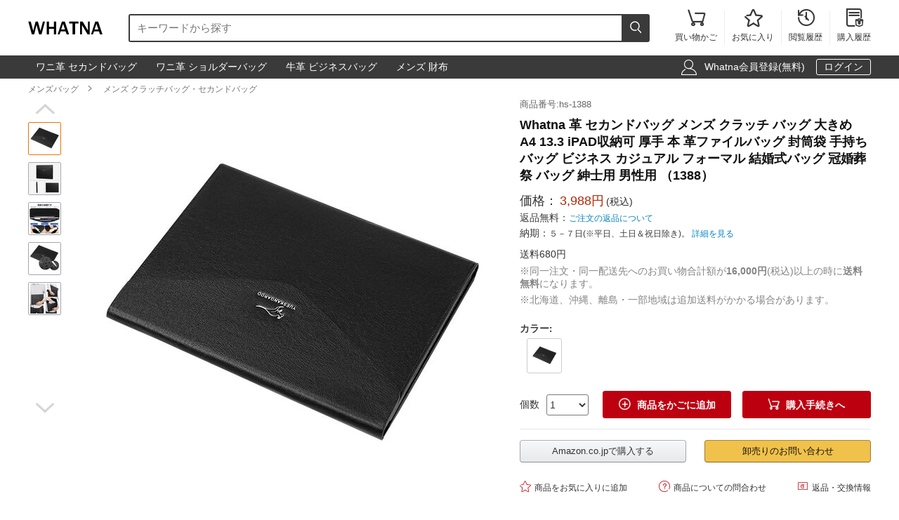

--- FILE ---
content_type: text/html; charset=utf-8
request_url: https://www.whatna.com/clutch-bag-p_1158.html
body_size: 9754
content:
<!DOCTYPE html>
<html lang="ja">
<head>
    <meta charset="utf-8">
    <meta http-equiv="X-UA-Compatible" content="IE=edge,chrome=1">
    <script>
    function format(num) {
        return (num + '').replace(/(\d{1,3})(?=(\d{3})+(?:$|\.))/g, '$1,');
    }
    function isArray(obj) {
        return obj instanceof Array;
    }
    function isObj(obj) {
        return Object.prototype.toString.call(obj) === '[object Object]'
    }
    function isEmpty(obj) {
        if (isArray(obj)) {
            return obj.length === 0;
        }
        if (isObj(obj)) {
            return Object.keys(obj).length === 0;
        }
        return (typeof obj == "undefined" || obj == null || obj == "" || obj == "0");
    }
    function viewportDimension() {
        var e = window,
            a = 'inner';
        if (!('innerWidth' in window)) {
            a = 'client';
            e = document.documentElement || document.body;
        }
        return {
            width: e[a + 'Width'],
            height: e[a + 'Height']
        };
    }
    function setNewWH(_landing, _Width, _Height) {
        var viewPortWidth, _newHeight;
        viewPortWidth = viewportDimension().width;
        if (viewPortWidth >= _Width) {
            return;
        }
        _newHeight = (_Height * viewPortWidth) / _Width;
        _landing.style.height = _newHeight + 'px';
        _landing.style.width = viewPortWidth + 'px';
        _landing.style.visibility = "visible";
    }
</script>
        <title>Whatna 革 セカンドバッグ メンズ クラッチ バッグ 大きめ A4 13.3 iPAD収納可 厚手 本 革ファイルバッグ 封筒袋 手持ちバッグ ビジネス カジュアル フォーマル 結婚式バッグ 冠婚葬祭 バッグ 紳士用 男性用 （1388） | Whatna</title>
    <meta name="description" content="huanshou whatna A4 ビジネスバッグ  ブリーフケース フォーマルバッグ パーティバッグ  ビジネスセカンドバッグ セカンドポーチ 結婚式バッグ メンズ 男性用 人気 おしゃれ商品番号:hs-1388。この商品は男性用となります。">
<meta name="keywords" content="">
<meta itemprop="name" content="Whatna 革 セカンドバッグ メンズ クラッチ バッグ 大きめ A4 13.3 iPAD収納可 厚手 本 革ファイルバッグ 封筒袋 手持ちバッグ ビジネス カジュアル フォーマル 結婚式バッグ 冠婚葬祭 バッグ 紳士用 男性用 （1388） | Whatna">
<meta itemprop="description" content="huanshou whatna A4 ビジネスバッグ  ブリーフケース フォーマルバッグ パーティバッグ  ビジネスセカンドバッグ セカンドポーチ 結婚式バッグ メンズ 男性用 人気 おしゃれ商品番号:hs-1388。この商品は男性用となります。">
<meta itemprop="image" content="https://res.whatna.com/uploads/goods/1/20200526/e7e3f6bc20cf48059b2b17e30277c8b6.jpg">
<meta property="og:type" content="product">
<meta property="og:site_name" content="Whatna">
<meta property="fb:page_id" content="costowns">
<meta property="fb:app_id" content="193812735208798">
<meta property="og:price:amount" content="3988.00">
<meta property="og:price:currency" content="JPY">
<meta property="og:title" content="Whatna 革 セカンドバッグ メンズ クラッチ バッグ 大きめ A4 13.3 iPAD収納可 厚手 本 革ファイルバッグ 封筒袋 手持ちバッグ ビジネス カジュアル フォーマル 結婚式バッグ 冠婚葬祭 バッグ 紳士用 男性用 （1388） | Whatna">
<meta property="og:description" content="huanshou whatna A4 ビジネスバッグ  ブリーフケース フォーマルバッグ パーティバッグ  ビジネスセカンドバッグ セカンドポーチ 結婚式バッグ メンズ 男性用 人気 おしゃれ商品番号:hs-1388。この商品は男性用となります。">
<meta property="og:url" content="https://www.whatna.com/clutch-bag-p_1158.html">
<meta property="og:image" content="https://res.whatna.com/uploads/goods/1/20200526/e7e3f6bc20cf48059b2b17e30277c8b6.jpg">
<meta property="twitter:card" content="product">
<meta property="twitter:site" content="Whatna">
<meta property="twitter:account_id" content="1407872774668881921">
<meta property="twitter:title" content="Whatna 革 セカンドバッグ メンズ クラッチ バッグ 大きめ A4 13.3 iPAD収納可 厚手 本 革ファイルバッグ 封筒袋 手持ちバッグ ビジネス カジュアル フォーマル 結婚式バッグ 冠婚葬祭 バッグ 紳士用 男性用 （1388） | Whatna">
<meta property="twitter:description" content="huanshou whatna A4 ビジネスバッグ  ブリーフケース フォーマルバッグ パーティバッグ  ビジネスセカンドバッグ セカンドポーチ 結婚式バッグ メンズ 男性用 人気 おしゃれ商品番号:hs-1388。この商品は男性用となります。">
<meta property="twitter:image" content="https://res.whatna.com/uploads/goods/1/20200526/e7e3f6bc20cf48059b2b17e30277c8b6.jpg">
<meta property="twitter:data1" content="￥">
<meta property="twitter:label1" content="Price">
<meta property="twitter:data2" content="黒-HB025">
<meta property="twitter:label2" content="カラー">
<meta name="csrf-param" content="_csrf_whatna">
<meta name="csrf-token" content="uaqxmzbk68WQtUW5RMs5LIsVcvJyNMhaKOc-ByLGUIjvxMfKe6favfLSFop3gmljvVobsypEr2hivURmU5cqyg==">

<link href="https://www.whatna.com/clutch-bag-p_1158.html" rel="canonical">
<link href="https://res.whatna.com/css/mini/CSSiconfontSwiperLayer.css" rel="stylesheet" 0="frontend\assets\AppAsset">
<link href="https://res.whatna.com/css/mini/pc_goods_index.css" rel="stylesheet" 0="frontend\assets\AppAsset">
<script>
   var _spec = {"5541":{"items":["\u9ed2-HB025"],"promotionPrice":3988,"discountPrice":0,"specId":"8941","price":9988,"storeSpecValueIds":["5541"],"valueIds":"5541","salePrice":"3988.00","priceOff":0,"showTimeLimit":false}};
   var _addCarUrl = 'https://www.whatna.com/cart/add.html';
   var _carUrl = 'https://www.whatna.com/cart.html';
   var _csrfParam = '_csrf_whatna';
   var _csrfToken = 'uaqxmzbk68WQtUW5RMs5LIsVcvJyNMhaKOc-ByLGUIjvxMfKe6favfLSFop3gmljvVobsypEr2hivURmU5cqyg==';
   var _goodsId = 1158;
   var _cts = false;
   var _qaUrl = 'https://www.whatna.com/goods/qa.html';
   var _loginQaUrl = 'https://www.whatna.com/member/login.html?f=https%253A%252F%252Fwww.whatna.com%252Fclutch-bag-p_1158.html%2523addQa';
   var _addQaUrl = 'https://www.whatna.com/ap/1.html';
   var _reviewUrl = 'https://www.whatna.com/goods/review.html';
   var _buyNoticeOk,_favoriteWindow,_lodingWindow,_askWindow,_qaWindow;
   var _wholesaleUrl = 'https://www.whatna.com/goods/wholesale.html';
   
</script>    
    <script type="application/ld+json">
            {
                "@context": "http://schema.org/",
                "@type": "Product",
                "name": "Whatna 革 セカンドバッグ メンズ クラッチ バッグ 大きめ A4 13.3 iPAD収納可 厚手 本 革ファイルバッグ 封筒袋 手持ちバッグ ビジネス カジュアル フォーマル 結婚式バッグ 冠婚葬祭 バッグ 紳士用 男性用 （1388） | Whatna",
                "image": ["https://res.whatna.com/uploads/goods/1/20200526/e7e3f6bc20cf48059b2b17e30277c8b6_450_450.jpg","https://res.whatna.com/uploads/goods/1/20200526/e7e3f6bc20cf48059b2b17e30277c8b6_740_555.jpg","https://res.whatna.com/uploads/goods/1/20200526/e7e3f6bc20cf48059b2b17e30277c8b6_736_414.jpg"],
                "description": "huanshou whatna A4 ビジネスバッグ  ブリーフケース フォーマルバッグ パーティバッグ  ビジネスセカンドバッグ セカンドポーチ 結婚式バッグ メンズ 男性用 人気 おしゃれ商品番号:hs-1388。この商品は男性用となります。",
                "sku": "8941",
                "mpn": "1158",
                "brand": {
                    "@type": "Brand",
                    "name": "Whatna"
                },

            
                "offers": {
                    "@type": "Offer",
                    "url": "https://www.whatna.com/clutch-bag-p_1158.html",
                    "priceCurrency": "JPY",
                    "price": "3988.00",
                    "itemCondition": "http://schema.org/NewCondition",
                    "availability": "http://schema.org/InStock",
                    "seller": {
                        "@type": "Organization",
                        "name": "Whatna"
                    }
                }
            }
    </script>

    <script type="application/ld+json">
        {
            "@context": "https://schema.org",
            "@type": "BreadcrumbList",
            "itemListElement": [
                              {
                    "@type": "ListItem",
                    "position": 1,
                    "name": "メンズバッグ",
                    "item": "https://www.whatna.com/man-bag-pc_520.html"
                },                              {
                    "@type": "ListItem",
                    "position": 2,
                    "name": "メンズ クラッチバッグ・セカンドバッグ",
                    "item": "https://www.whatna.com/men-clutch-bag-c_543.html"
                }                          ]
        }
    </script>

</head>
<body>
<!--[if IE]>
<p class="browserupgrade">You are using an <strong>outdated</strong> browser. Please <a href="https://browsehappy.com/">upgrade your browser</a> to improve your experience and security.</p>
<![endif]-->


<div id="cHeader">
    <div class="cLogoSearch">
        <a href="https://www.whatna.com/"><img src="https://res.whatna.com/logo.png" alt="Whatna's Logo"></a>
        <div class="cSearchBox">
            <form action="https://www.whatna.com/search.html">
                <div class="cSearchInBox"><input type="text" name="k" placeholder="キーワードから探す" value=""></div>
                <button class="cSearchButton"><i class="iconfont">&#xe6ac;</i></button>
            </form>
        </div>
    </div>
    <ul class="cMenu">
                <li><a href="https://www.whatna.com/cart.html"><span id="carNumElement" class="cCarNum dn"></span><i class="iconfont">&#xe698;</i><br>買い物かご</a></li>
                <li><a href="https://www.whatna.com/center/favorite.html"><i class="iconfont">&#xe6a0;</i><br>お気に入り</a></li>
        <li><a href="https://www.whatna.com/center/history.html"><i class="iconfont">&#xe6f3;</i><br>閲覧履歴</a></li>
        <li class="cLastLi"><a href="https://www.whatna.com/center/order.html"><i class="iconfont">&#xe723;</i><br>購入履歴</a></li>
    </ul>
</div>

<div id="cNav">
    <div id="cNavBox">
        <style>
    .cKeywords{
        display: flex;
        justify-content: flex-start;
    }
    .cKeywords a, .cLogin a{
        display: inline-block;
        color: #ffffff;
        font-size: 1.4rem;
        margin: 0.5rem 0.5rem 0.5rem 0;
        border: 1px solid #3a3a3a;
        padding:0.3rem 1rem;
        text-decoration: none;
        border-radius: 0.3rem;
    }
    .cKeywords a:hover, .cLogin a.aButton{
        border: 1px solid #ffffff;
    }
</style>


<div class="cKeywords">
            <a href="https://www.whatna.com/clutch-bag-p_1683.html">ワニ革 セカンドバッグ</a>
            <a href="https://www.whatna.com/shoulder-bag-p_1241.html">ワニ革 ショルダーバッグ</a>
            <a href="https://www.whatna.com/business-bag-p_1116.html">牛革 ビジネスバッグ</a>
            <a href="https://www.whatna.com/men-wallet-c_556.html">メンズ 財布</a>
    </div>        <div class="cLogin">
            <i class="iconfont">&#xe6b8;</i>
                        <a rel="nofollow" href="https://www.whatna.com/member/register.html?f=https%253A%252F%252Fwww.whatna.com%252Fclutch-bag-p_1158.html">Whatna会員登録(無料)</a>
            <a rel="nofollow" class="aButton" href="https://www.whatna.com/member/login.html?f=https%253A%252F%252Fwww.whatna.com%252Fclutch-bag-p_1158.html">ログイン</a>
                    </div>
    </div>
</div>


<div id="cBreadcrumbs">
        <a href="https://www.whatna.com/man-bag-pc_520.html">メンズバッグ</a><i class="iconfont">&#xe6a7;</i>        <a href="https://www.whatna.com/men-clutch-bag-c_543.html">メンズ クラッチバッグ・セカンドバッグ</a>    </div>
<div id="cBox">
    <div id="thumbViewBox">
        <div id="thumbSwiperPrev"><i class="iconfont">&#xe6cd;</i></div>
        <div class="swiper-container">
            <div class="swiper-wrapper">
                                    <div class="swiper-slide">
                        <img class="thumbSmallImg thumbSelected" height="45" width="45" orig-url="https://res.whatna.com/uploads/goods/1/20200526/e7e3f6bc20cf48059b2b17e30277c8b6.jpg" src="https://res.whatna.com/uploads/goods/1/20200526/e7e3f6bc20cf48059b2b17e30277c8b6_45_45.jpg" alt="Whatna 革 セカンドバッグ メンズ クラッチ バッグ 大きめ A4 13.3 iPAD収納可 厚手 本 革ファイルバッグ 封筒袋 手持ちバッグ ビジネス カジュアル フォーマル 結婚式バッグ 冠婚葬祭 バッグ 紳士用 男性用 （1388） メンズ クラッチバッグ・セカンドバッグ 0">
                    </div>
                                    <div class="swiper-slide">
                        <img class="thumbSmallImg" height="45" width="45" orig-url="https://res.whatna.com/uploads/goods/1/20200526/30a3c84d7d79465791f0a14f2ae39fa1.jpg" src="https://res.whatna.com/uploads/goods/1/20200526/30a3c84d7d79465791f0a14f2ae39fa1_45_45.jpg" alt="Whatna 革 セカンドバッグ メンズ クラッチ バッグ 大きめ A4 13.3 iPAD収納可 厚手 本 革ファイルバッグ 封筒袋 手持ちバッグ ビジネス カジュアル フォーマル 結婚式バッグ 冠婚葬祭 バッグ 紳士用 男性用 （1388） メンズ クラッチバッグ・セカンドバッグ 1">
                    </div>
                                    <div class="swiper-slide">
                        <img class="thumbSmallImg" height="45" width="45" orig-url="https://res.whatna.com/uploads/goods/1/20200526/7e85093a1d2340128064a4bd80fc1d93.jpg" src="https://res.whatna.com/uploads/goods/1/20200526/7e85093a1d2340128064a4bd80fc1d93_45_45.jpg" alt="Whatna 革 セカンドバッグ メンズ クラッチ バッグ 大きめ A4 13.3 iPAD収納可 厚手 本 革ファイルバッグ 封筒袋 手持ちバッグ ビジネス カジュアル フォーマル 結婚式バッグ 冠婚葬祭 バッグ 紳士用 男性用 （1388） メンズ クラッチバッグ・セカンドバッグ 2">
                    </div>
                                    <div class="swiper-slide">
                        <img class="thumbSmallImg" height="45" width="45" orig-url="https://res.whatna.com/uploads/goods/1/20200526/6fb2d966ebe940d2abd1946bb3d7828c.jpg" src="https://res.whatna.com/uploads/goods/1/20200526/6fb2d966ebe940d2abd1946bb3d7828c_45_45.jpg" alt="Whatna 革 セカンドバッグ メンズ クラッチ バッグ 大きめ A4 13.3 iPAD収納可 厚手 本 革ファイルバッグ 封筒袋 手持ちバッグ ビジネス カジュアル フォーマル 結婚式バッグ 冠婚葬祭 バッグ 紳士用 男性用 （1388） メンズ クラッチバッグ・セカンドバッグ 3">
                    </div>
                                    <div class="swiper-slide">
                        <img class="thumbSmallImg" height="45" width="45" orig-url="https://res.whatna.com/uploads/goods/1/20200526/373167b3e71d4df98fa423da59af54ee.jpg" src="https://res.whatna.com/uploads/goods/1/20200526/373167b3e71d4df98fa423da59af54ee_45_45.jpg" alt="Whatna 革 セカンドバッグ メンズ クラッチ バッグ 大きめ A4 13.3 iPAD収納可 厚手 本 革ファイルバッグ 封筒袋 手持ちバッグ ビジネス カジュアル フォーマル 結婚式バッグ 冠婚葬祭 バッグ 紳士用 男性用 （1388） メンズ クラッチバッグ・セカンドバッグ 4">
                    </div>
                            </div>
        </div>
        <div id="thumbSwiperNext"><i class="iconfont">&#xe6d0;</i></div>
    </div>
    <div id="bigImgOutBox">
        <div id="bigImgBox">
            <div class="img-zoom-lens"></div>
            <img id="thumbBigImg"
                 width="600"
                 height="600"
                 origin-src="https://res.whatna.com/uploads/goods/1/20200526/e7e3f6bc20cf48059b2b17e30277c8b6.jpg"
                 src="https://res.whatna.com/uploads/goods/1/20200526/e7e3f6bc20cf48059b2b17e30277c8b6_600_600.jpg" alt="Whatna 革 セカンドバッグ メンズ クラッチ バッグ 大きめ A4 13.3 iPAD収納可 厚手 本 革ファイルバッグ 封筒袋 手持ちバッグ ビジネス カジュアル フォーマル 結婚式バッグ 冠婚葬祭 バッグ 紳士用 男性用 （1388）元の画像"/>
            <div id="thumbBigImgShow"></div>
        </div>
        <p class="thumbImgNotice">画像にマウスを合わせると拡大されます</p>
            </div>
    <div id="goodsInfoBox">
        <p class="goodsSn">商品番号:hs-1388</p>
        <h1>Whatna 革 セカンドバッグ メンズ クラッチ バッグ 大きめ A4 13.3 iPAD収納可 厚手 本 革ファイルバッグ 封筒袋 手持ちバッグ ビジネス カジュアル フォーマル 結婚式バッグ 冠婚葬祭 バッグ 紳士用 男性用 （1388）</h1>
                <p class="showPrice" style="display: none;">当店通常価格<span id="showPriceBox">3,988</span>円</p>
        <div class="priceBox">
            <div class="timeLimit" style="display: none;" ><i class="iconfont">&#xe6bb;</i>期間限定価格</div>
            <div class="salePrice">価格：<span id="salePrice">3,988円</span><i>(税込)</i></div>
            <div class="saleOff" id="offBox" style="display: none;">OFF：<span>0円(0%)</span></div>
            <div class="endTime" style="display: none;" >終了時間：1970-01-01 09:00</div>
            <p class="theNotice"><span>返品無料：</span><a href="https://www.whatna.com/help/return.html">ご注文の返品について</a></p>
            <p class="theNotice"><span>納期：</span>５－７日(※平日、土日＆祝日除き)。 <a href="https://www.whatna.com/help/shipping.html">詳細を見る</a></p>
        </div>
        <div class="shipingOutBox">
                            <p class="shipingPriceMoney">送料680円</p>
            
            <div class="shipingNotice">
                                <p>※同一注文・同一配送先へのお買い物合計額が<strong>16,000円</strong>(税込)以上の時に<strong>送料無料</strong>になります。</p>
                
                                    <p>※北海道、沖縄、離島・一部地域は追加送料がかかる場合があります。</p>
                            </div>

        </div>

        <div class="skuBox">
                                        <div class="skuInbox">
                    <h2 class="skuName">
                        <span class="skuNameSpan">カラー</span>: <span class="choseAttr">
                                                    </span>
                    </h2>
                    <div class="skuAttrBox">
                                                                                    <div class="attrFlag attrIdImgBox "
                                     data-is-custom="0"
                                     data-show-value="黒-HB025"
                                     data-attr="5541"
                                     data-bigimg="https://res.whatna.com/uploads/goods/1/20200526/a233904447ff4cba86727896c8b435ae_750_750.jpg">
                                    <img title="黒-HB025" class="attrIdImg" src="https://res.whatna.com/uploads/goods/1/20200526/a233904447ff4cba86727896c8b435ae_70_70.jpg" alt="Whatna 革 セカンドバッグ メンズ クラッチ バッグ 大きめ A4 13.3 iPAD収納可 厚手 本 革ファイルバッグ 封筒袋 手持ちバッグ ビジネス カジュアル フォーマル 結婚式バッグ 冠婚葬祭 バッグ 紳士用 男性用 （1388） 黒-HB025">
                                </div>
                                                                        </div>
                </div>
                    </div>

                <div class="buyBox">
            <div class="buyNumBox">
                <span>個数</span>
                <select id="numInputBox">
                                            <option value="1">1</option>
                                            <option value="2">2</option>
                                            <option value="3">3</option>
                                            <option value="4">4</option>
                                            <option value="5">5</option>
                                            <option value="6">6</option>
                                            <option value="7">7</option>
                                            <option value="8">8</option>
                                            <option value="9">9</option>
                                            <option value="10">10</option>
                                    </select>
            </div>
            <div class="carBox">
                <button id="addToCar"><i class="iconfont">&#xe614;</i>商品をかごに追加</button>
                <button id="buyDirect"><i class="iconfont">&#xe698;</i>購入手続きへ</button>
            </div>
        </div>


        
        

        <hr class="buyOnAmazonDivider">


        <div id="buyOnAmazonBox" style="justify-content: space-between" >
                        <div id="buyOnAmazonInBox">
                <button id="buyOnAmazon" data-url="https://www.whatna.com/e/WBnsU7.html">Amazon.co.jpで購入する</button>
            </div>
            
            <div id="wholesaleInBox">
                <button id="wholesaleButton" data-url="https://www.whatna.com/e/WBnsU7.html">卸売りのお問い合わせ</button>
            </div>
        </div>


        <div class="carHelpBox">

            
            <button id="setFavorite"
                    data-login-url="https://www.whatna.com/member/login.html?f=https%253A%252F%252Fwww.whatna.com%252Fclutch-bag-p_1158.html%2523setFavorite"
                    data-register-url="https://www.whatna.com/member/register.html?f=https%253A%252F%252Fwww.whatna.com%252Fclutch-bag-p_1158.html%2523setFavorite"
                    data-goodsId="1158"
                    data-favorite-url="https://www.whatna.com/favorite/favorite.html"
                    data-favorite-center-url="https://www.whatna.com/center/favorite.html"><i class="iconfont">&#xe6a0;</i>商品をお気に入りに追加</button>
            <button id="askBox" data-url="https://www.whatna.com/goods/ask.html"><i class="iconfont">&#xe6a3;</i>商品についての問合わせ</button>

                        <button class="rb" onclick="window.open('https://www.whatna.com/help/return.html', '_blank')"><i class="iconfont">&#xe60f;</i>返品・交換情報</button>
            
        </div>
    </div>
</div>


<div class="goodsDetailTitleBox">
    <hr class="cDivider">
    <h2 class="titleH2">商品説明</h2>
</div>



<div id="goodsDetailContent"><table style="border-collapse: collapse; width: 100%;" border="1">
<tbody>
<tr>
<td style="border-bottom: 1px dashed #cac5c5; width: 30%; text-align: right; padding: 0.5rem;"><strong>重量：</strong></td>
<td style="border-bottom: 1px dashed #cac5c5; text-align: left; padding: 0.5rem;">約0.6kg</td>
</tr>
<tr>
<td style="border-bottom: 1px dashed #cac5c5; width: 30%; text-align: right; padding: 0.5rem;"><strong>メイン素材：</strong></td>
<td style="border-bottom: 1px dashed #cac5c5; text-align: left; padding: 0.5rem;">pu合成皮革、厚手 レザー 本 革</td>
</tr>
<tr>
<td style="border-bottom: 1px dashed #cac5c5; width: 30%; text-align: right; padding: 0.5rem;"><strong>サイズ：</strong></td>
<td style="border-bottom: 1px dashed #cac5c5; text-align: left; padding: 0.5rem;">約32*2.5*25cm A4 サイズ13.3 iPAD収納可</td>
</tr>
<tr>
<td style="border-bottom: 1px dashed #cac5c5; width: 30%; text-align: right; padding: 0.5rem;"><strong>収納仕様内部：</strong></td>
<td style="border-bottom: 1px dashed #cac5c5; text-align: left; padding: 0.5rem;">メインポケット&times;1、カードポケット&times;6、オープンポケット&times;1</td>
</tr>
<tr>
<td style="border-bottom: 1px dashed #cac5c5; width: 30%; text-align: right; padding: 0.5rem;"><strong>品名：</strong></td>
<td style="border-bottom: 1px dashed #cac5c5; text-align: left; padding: 0.5rem;">a4 封筒 ブラウン、メンズ バッグ フォーマル可、フォーマル バッグ 結婚式 用、ビジネスセカンドバッグ メンズ、ビジネス クラッチバッグ 通勤用 メンズ、メンズバッグ セカンドバッグ a4 軽量 whatna</td>
</tr>
</tbody>
</table></div>
<div id="goodsDetailImgs"><p><img class="lazyload" alt="Whatna革 セカンドバッグ メンズ クラッチ バッグ 大きめ A4 13.3 iPAD収納可 厚手 本 革ファイルバッグ 封筒袋 手持ちバッグ ビジネス カジュアル フォーマル 結婚式バッグ  冠婚葬祭 バッグ 紳士用 男性用 （1388） 0" data-src="https://res.whatna.com/uploads/goods/0/0/20200526/8a27e21be59241238341b23fd6bea106.jpg" src="[data-uri]" /></p>
<p><img class="lazyload" alt="Whatna革 セカンドバッグ メンズ クラッチ バッグ 大きめ A4 13.3 iPAD収納可 厚手 本 革ファイルバッグ 封筒袋 手持ちバッグ ビジネス カジュアル フォーマル 結婚式バッグ  冠婚葬祭 バッグ 紳士用 男性用 （1388） 1" data-src="https://res.whatna.com/uploads/goods/0/0/20200526/bba8918d2c854cd8868e4add5e3ad855.jpg" src="[data-uri]" /></p>
<p><img class="lazyload" alt="Whatna革 セカンドバッグ メンズ クラッチ バッグ 大きめ A4 13.3 iPAD収納可 厚手 本 革ファイルバッグ 封筒袋 手持ちバッグ ビジネス カジュアル フォーマル 結婚式バッグ  冠婚葬祭 バッグ 紳士用 男性用 （1388） 2" data-src="https://res.whatna.com/uploads/goods/0/0/20200526/232801d4b2f04192b2c648e870eda4c0.jpg" src="[data-uri]" /></p>
<p><img class="lazyload" alt="Whatna革 セカンドバッグ メンズ クラッチ バッグ 大きめ A4 13.3 iPAD収納可 厚手 本 革ファイルバッグ 封筒袋 手持ちバッグ ビジネス カジュアル フォーマル 結婚式バッグ  冠婚葬祭 バッグ 紳士用 男性用 （1388） 3" data-src="https://res.whatna.com/uploads/goods/0/0/20200526/e523e543aebe42afa78e6709c84cc4d8.jpg" src="[data-uri]" /></p>
<p><img class="lazyload" alt="Whatna革 セカンドバッグ メンズ クラッチ バッグ 大きめ A4 13.3 iPAD収納可 厚手 本 革ファイルバッグ 封筒袋 手持ちバッグ ビジネス カジュアル フォーマル 結婚式バッグ  冠婚葬祭 バッグ 紳士用 男性用 （1388） 4" data-src="https://res.whatna.com/uploads/goods/0/0/20200526/40b41ad922af406084cf7b3b883a4876.jpg" src="[data-uri]" /></p>
<p><img class="lazyload" alt="Whatna革 セカンドバッグ メンズ クラッチ バッグ 大きめ A4 13.3 iPAD収納可 厚手 本 革ファイルバッグ 封筒袋 手持ちバッグ ビジネス カジュアル フォーマル 結婚式バッグ  冠婚葬祭 バッグ 紳士用 男性用 （1388） 5" data-src="https://res.whatna.com/uploads/goods/0/0/20200526/6e99c22badd34520868c38f3b7db489a.jpg" src="[data-uri]" /></p>
<p><img class="lazyload" alt="Whatna革 セカンドバッグ メンズ クラッチ バッグ 大きめ A4 13.3 iPAD収納可 厚手 本 革ファイルバッグ 封筒袋 手持ちバッグ ビジネス カジュアル フォーマル 結婚式バッグ  冠婚葬祭 バッグ 紳士用 男性用 （1388） 6" data-src="https://res.whatna.com/uploads/goods/0/0/20200526/0bbc19b3748d4038ab314783f3077dee.jpg" src="[data-uri]" /></p>
<p><img class="lazyload" alt="Whatna革 セカンドバッグ メンズ クラッチ バッグ 大きめ A4 13.3 iPAD収納可 厚手 本 革ファイルバッグ 封筒袋 手持ちバッグ ビジネス カジュアル フォーマル 結婚式バッグ  冠婚葬祭 バッグ 紳士用 男性用 （1388） 7" data-src="https://res.whatna.com/uploads/goods/0/0/20200526/ad0c1ca76e4949718bd8a38debab2612.jpg" src="[data-uri]" /></p>
<p><img class="lazyload" alt="Whatna革 セカンドバッグ メンズ クラッチ バッグ 大きめ A4 13.3 iPAD収納可 厚手 本 革ファイルバッグ 封筒袋 手持ちバッグ ビジネス カジュアル フォーマル 結婚式バッグ  冠婚葬祭 バッグ 紳士用 男性用 （1388） 8" data-src="https://res.whatna.com/uploads/goods/0/0/20200526/fd98da9174ed4ae9b6aade362b7afae1.jpg" src="[data-uri]" /></p>
<p><img class="lazyload" alt="Whatna革 セカンドバッグ メンズ クラッチ バッグ 大きめ A4 13.3 iPAD収納可 厚手 本 革ファイルバッグ 封筒袋 手持ちバッグ ビジネス カジュアル フォーマル 結婚式バッグ  冠婚葬祭 バッグ 紳士用 男性用 （1388） 9" data-src="https://res.whatna.com/uploads/goods/0/0/20200526/dfc68eb287e74d7f89ea6a9c2629e0f3.jpg" src="[data-uri]" /></p>
<p>&nbsp;</p></div>


<div id="cRecommendGoods2Box" class="borderTop1Ccc itemListBox">
    <h2 class="titleH2">この商品を買った人はこんな商品も買っています</h2>
    <div class="cRecommendGoodsInBox">
        <div class="swiper-container">
            <div class="swiper-wrapper">
                                    <div class="swiper-slide">
                        <div class="rankGoodsBox">
                            <div class="rankGoodsImgBox"><a href="https://www.whatna.com/clutch-bag-p_730.html"><img width="180" height="180" src="https://res.whatna.com/uploads/goods/1/20200413/27e0b604db784c14a44f87be59b3b8c3_144_144.jpg" alt="huanshou 2way 革 セカンドバッグ クラッチバッグ メンズ フォーマルバッグ Ipad mini収納可 b5 6枚カード収納 小銭入れあり レザー カジュアル フォーマル 結婚式 冠婚葬祭 紳士用 男性用"></a></div>
                            <p class="goodsTitle"><a href="https://www.whatna.com/clutch-bag-p_730.html">huanshou 2way 革 セカンドバッグ クラッチバッグ メンズ フォー...</a></p>
                            <p class="goodsPrice"><strong>2,980<i>円</i></strong></p>
                            
                        </div>
                    </div>
                                    <div class="swiper-slide">
                        <div class="rankGoodsBox">
                            <div class="rankGoodsImgBox"><a href="https://www.whatna.com/clutch-bag-p_802.html"><img width="180" height="180" src="https://res.whatna.com/uploads/goods/1/20200414/fe9f2e5702d047a089663a7b062d9adf_144_144.jpg" alt="Whatna セカンドバッグ メンズ クラッチ バッグ 厚手 本革 牛革 A4 14インチair収納可 8枚カード収納可 ファイルバッグ 封筒袋 フォーマル冠婚葬祭 ビジネス 結婚式 バッグ 手持ちバッグ 紳士用 男性用 茶 ブラウン8704"></a></div>
                            <p class="goodsTitle"><a href="https://www.whatna.com/clutch-bag-p_802.html">Whatna セカンドバッグ メンズ クラッチ バッグ 厚手 本革 牛革 A4...</a></p>
                            <p class="goodsPrice"><strong>15,888<i>円</i></strong><span>送料無料</span></p>
                            
                        </div>
                    </div>
                                    <div class="swiper-slide">
                        <div class="rankGoodsBox">
                            <div class="rankGoodsImgBox"><a href="https://www.whatna.com/clutch-bag-p_869.html"><img width="180" height="180" src="https://res.whatna.com/uploads/goods/1/20200416/7b97372b9394465b987e75338fafe37f_144_144.jpg" alt="Whatna 手作り編み込み 2way 牛革 セカンド バッグ メンズ バッグ [クラッチ ショルダー 肩掛け 結婚式 バッグ] 厚手 本 革 A4 Lファスナー 手持ちバッグ ビジネス フォーマル 冠婚葬祭 バッグ 紳士用 男性用 黒 青（9982-2）"></a></div>
                            <p class="goodsTitle"><a href="https://www.whatna.com/clutch-bag-p_869.html">Whatna 手作り編み込み 2way 牛革 セカンド バッグ メンズ バッグ...</a></p>
                            <p class="goodsPrice"><strong>6,988<i>円</i></strong><span>送料無料</span></p>
                            
                        </div>
                    </div>
                                    <div class="swiper-slide">
                        <div class="rankGoodsBox">
                            <div class="rankGoodsImgBox"><a href="https://www.whatna.com/clutch-bag-p_1103.html"><img width="180" height="180" src="https://res.whatna.com/uploads/goods/1/20200513/db4ddcea2b444d418e0b51a8f4fcba2c_144_144.jpg" alt="Whatna 2way 手作り編み込み 革 セカンドバッグ メンズ バッグ 小きめ [クラッチ ショルダー 肩掛け 結婚式 バッグ] ipad mini収納可 ビジネス カジュアル フォーマル 冠婚葬祭 バッグ紳士用 男性用 黒YH3096"></a></div>
                            <p class="goodsTitle"><a href="https://www.whatna.com/clutch-bag-p_1103.html">Whatna 2way 手作り編み込み 革 セカンドバッグ メンズ バッグ 小...</a></p>
                            <p class="goodsPrice"><strong>3,988<i>円</i></strong></p>
                            
                        </div>
                    </div>
                                    <div class="swiper-slide">
                        <div class="rankGoodsBox">
                            <div class="rankGoodsImgBox"><a href="https://www.whatna.com/clutch-bag-p_1459.html"><img width="180" height="180" src="https://res.whatna.com/uploads/goods/1/20200820/df2ffa0fd03d49ec8c558e515c4a1777_144_144.jpg" alt="Whatnaミニセカンドバッグ メンズ バッグ 12枚カード収納 小さめ クラッチバッグ 長財布 革 手持ちバッグ メンズ ポーチ 男性用 紳士用 結婚式 冠婚葬祭 黒 ブラウン"></a></div>
                            <p class="goodsTitle"><a href="https://www.whatna.com/clutch-bag-p_1459.html">Whatnaミニセカンドバッグ メンズ バッグ 12枚カード収納 小さめ クラ...</a></p>
                            <p class="goodsPrice"><strong>3,688<i>円</i></strong></p>
                            
                        </div>
                    </div>
                                    <div class="swiper-slide">
                        <div class="rankGoodsBox">
                            <div class="rankGoodsImgBox"><a href="https://www.whatna.com/clutch-bag-p_2174.html"><img width="180" height="180" src="https://res.whatna.com/uploads/goods/1/20210216/4ea9e0a1274147ebbe081bcbfdac487b_144_144.jpg" alt="Whatna アンティーク風合い鞣し天然牛革2wayミニセカンドバッグ メンズ バッグ 小さめ クラッチバッグ 本 革 レザー 結婚式 バッグ フォーマル ビジネス 冠婚葬祭 バッグ 男性用 紳士用 ブラウン 黒 DNS31530"></a></div>
                            <p class="goodsTitle"><a href="https://www.whatna.com/clutch-bag-p_2174.html">Whatna アンティーク風合い鞣し天然牛革2wayミニセカンドバッグ メンズ...</a></p>
                            <p class="goodsPrice"><strong>8,988<i>円</i></strong><span>送料無料</span></p>
                            
                        </div>
                    </div>
                                    <div class="swiper-slide">
                        <div class="rankGoodsBox">
                            <div class="rankGoodsImgBox"><a href="https://www.whatna.com/clutch-bag-p_2824.html"><img width="180" height="180" src="https://res.whatna.com/uploads/goods/1/20211029/96039852bf4b45eb9ba24e257a7af700_144_144.jpg" alt="Whatna 2wayアンティーク風合い鞣し天 然 牛革 セカンドバッグ メンズ クラッチ バッグ 小き 厚 本 革 カード6枚収納可 B5 9.7ipad収納可 結婚式 披露宴 バッグ カジュアルフォーマル ビジネス 冠婚葬祭 バッグ 男性用 紳士用 ブラウンLW31122"></a></div>
                            <p class="goodsTitle"><a href="https://www.whatna.com/clutch-bag-p_2824.html">Whatna 2wayアンティーク風合い鞣し天 然 牛革 セカンドバッグ メン...</a></p>
                            <p class="goodsPrice"><strong>10,888<i>円</i></strong><span>送料無料</span></p>
                            
                        </div>
                    </div>
                                    <div class="swiper-slide">
                        <div class="rankGoodsBox">
                            <div class="rankGoodsImgBox"><a href="https://www.whatna.com/clutch-bag-p_3020.html"><img width="180" height="180" src="https://res.whatna.com/uploads/goods/1/20220318/8b2bc77822eb4bf2bfb0c83ddb53081e_144_144.jpg" alt="Whatna 革 セカンド バッグ メンズ 3way クラッチ ショルダー 肩掛け バッグ 手持ちバッグ 大さい A4ショルダーベルト付 ハンドストラップ付 結婚式 バッグ ビジネス フォーマル 冠婚葬祭 バッグ 紳士用 男性用 s2032"></a></div>
                            <p class="goodsTitle"><a href="https://www.whatna.com/clutch-bag-p_3020.html">Whatna 革 セカンド バッグ メンズ 3way クラッチ ショルダー 肩...</a></p>
                            <p class="goodsPrice"><strong>3,988<i>円</i></strong></p>
                            
                        </div>
                    </div>
                                    <div class="swiper-slide">
                        <div class="rankGoodsBox">
                            <div class="rankGoodsImgBox"><a href="https://www.whatna.com/clutch-bag-p_3113.html"><img width="180" height="180" src="https://res.whatna.com/uploads/goods/1/20220519/b7f845984c5040689f8d4480e3908036_144_144.jpg" alt="Whatna 革 ミニセカンドバッグ メンズ バッグ 長財布 RFID スキミング防止 カード入れ 小銭入れ 札入れ12枚カード収納 2室仕切 小さめ クラッチバッグ 手持ちバッグ メンズ ポーチ 男性用 紳士用 結婚式 冠婚葬祭 バッグ"></a></div>
                            <p class="goodsTitle"><a href="https://www.whatna.com/clutch-bag-p_3113.html">Whatna 革 ミニセカンドバッグ メンズ バッグ 長財布 RFID スキミ...</a></p>
                            <p class="goodsPrice"><strong>3,988<i>円</i></strong></p>
                            
                        </div>
                    </div>
                                    <div class="swiper-slide">
                        <div class="rankGoodsBox">
                            <div class="rankGoodsImgBox"><a href="https://www.whatna.com/c-p_3853.html"><img width="180" height="180" src="https://res.whatna.com/uploads/goods/1/20240308/910cde40403b416ab2000a642eda0c65_144_144.jpg" alt="Whatna セカンドバッグ メンズ クラッチ バッグ 軽くて持ちやすい pu レザー ボックス型ハンドバッグ手持ちバッグ 手提げバッグ 化粧バッグフォーマル 結婚式 葬式 冠婚葬祭 パーティー バッグ"></a></div>
                            <p class="goodsTitle"><a href="https://www.whatna.com/c-p_3853.html">Whatna セカンドバッグ メンズ クラッチ バッグ 軽くて持ちやすい pu...</a></p>
                            <p class="goodsPrice"><strong>3,500<i>円</i></strong></p>
                            
                        </div>
                    </div>
                            </div>
        </div>
        <div class="swiper-button-prev swiper-button-black" id="cRecommendGoods2Prev"></div>
        <div class="swiper-button-next swiper-button-black" id="cRecommendGoods2Next"></div>
    </div>
</div>


<div class="borderTop1Ccc itemListBox titleBox mt2">
    <h2 class="titleH2">カスタマー Q＆A</h2>
</div>
<div id="cReviewSearchBox">
    <div class="cReviewInbox">
        <i class="iconfont reviewSearchIcon">&#xe6ac;</i>
        <input type="text" id="reviewSearch" placeholder="不明な点がある場合回答を検索" value="">
        <i id="reviewSearchDel" class="iconfont reviewCloseIcon">&#xe69a;</i>
    </div>
</div>

<div id="cReviewItems">
    <div id="cQaBox">
            </div>
    <div id="getMoreQaBox" class="cReviewItemBox borderNone dn">
        <dl>
            <dt></dt>
            <dd>
                <span
                        id="getMoreReview"
                        class="cReviewMore"
                        data-pageSize="5"
                        data-totalPage="0"
                        data-currentPage="0">その他の回答済みの質問を表示（0）
                </span>
            </dd>
        </dl>
    </div>
</div>


<div id="addQa">
    <div class="addQaInBox"><span>お探しの回答が見つかりませんか？</span><button id="actAddQa">質問を投稿</button></div>
</div>




<div style="padding-top: 1rem;padding-bottom: 5rem;">
    
<style>
    #h_adv{}
    #h_adv a{display:block;width: 120rem;height: 6rem;margin: 0 auto;}
    #h_adv a img{width: 100%;height: 100%;}
</style>
<div id="h_adv"><a data-role="none" data-ajax="false" href="https://www.whatna.com/shoulder-bag-p_624.html"><img src="https://res.whatna.com/img/l/lo_top.jpg" alt="Whatna 牛革 ショルダーバッグ"></a></div></div>

<div id="cfooter">
    <div id="cNsnBox">
        <div id="cLineBox"><img src="https://res.whatna.com/img/sns/line1.jpg" alt="SNS"></div>
        <div id="cOtherNsnBox">
            <p class="cOtherNsnTitle">お得情報配信中</p>
            <div class="cOtherNsnList">
                <a href="https://www.youtube.com/channel/UCQqSFnLLsAFBHrnq8qtM2iA"><img src="https://res.whatna.com/img/sns/100x100/youtube.png" alt="youtube"></a>
                <a href="https://twitter.com/WhatnaJp"><img src="https://res.whatna.com/img/sns/100x100/twitter.png" alt="twitter"></a>
                <a href="https://www.instagram.com/whatnajp"><img src="https://res.whatna.com/img/sns/100x100/instagram.png" alt="instagram"></a>
                <a href="https://www.facebook.com/whatnaJp"><img src="https://res.whatna.com/img/sns/100x100/facebook.png" alt="facebook"></a>
                <a href="https://www.pinterest.com/whatnaBrand"><img src="https://res.whatna.com/img/sns/100x100/pinterest.png" alt="pinterest"></a>
            </div>
        </div>
    </div>
    <div id="footerHelpLongBox">
        <div class="footerHelpInBox">
            <div class="cHelpList">
                <p>ヘルプ・問い合わせ</p>
                <a href="https://www.whatna.com/help.html">ヘルプ</a>
                <a href="https://www.whatna.com/help/contact-us.html">お問い合わせ</a>
            </div>
            <div class="cHelpList">
                <p>ご利用ガイド</p>
                <a href="https://www.whatna.com/help/register.html">会員登録について</a>
                <a href="https://www.whatna.com/help/process.html">商品プロセスについて</a>
                <a href="https://www.whatna.com/help/coupon-point.html">クーポン券とポイントについて</a>
            </div>
            <div class="cHelpList">
                <p>アフターサービス</p>
                <a href="https://www.whatna.com/help/payment.html">お支払いについて</a>
                <a href="https://www.whatna.com/help/shipping.html">配送料金と配送日数について</a>
                <a href="https://www.whatna.com/help/return.html">返品・交換について</a>
            </div>
        </div>

    </div>
    <div class="rulerBox">
        <a href="https://www.whatna.com/help/terms-of-service.html">利用規約</a>
        <a href="https://www.whatna.com/help/privacy-policy.html">個人情報保護方針</a>
        <a href="https://www.whatna.com/help/about-us.html">会社情報</a>
    </div>
    <p id="copyrightBox">&copy;Whatna.com | <a href="https://www.whatna.com/blog.html">公式ブログ</a></p>
</div>

<script src="https://res.whatna.com/js/mini/JSjquerysSwiperLazysizesAxiosLayer.js" 0="frontend\assets\AppAsset"></script>
<script src="https://res.whatna.com/js/mini/pc_goods_index.js" 0="frontend\assets\AppAsset"></script>



    <!-- Google tag (gtag.js) -->
    <script async src="https://www.googletagmanager.com/gtag/js?id=G-XKXRRZEX9S"></script>
    <script>
        window.dataLayer = window.dataLayer || [];
        function gtag(){dataLayer.push(arguments);}
        gtag('js', new Date());

        gtag('config', 'G-XKXRRZEX9S');

        function googleAddCartEvent() {}
        function googleToAmazonEvent() {}
    </script>









</body>
</html>
